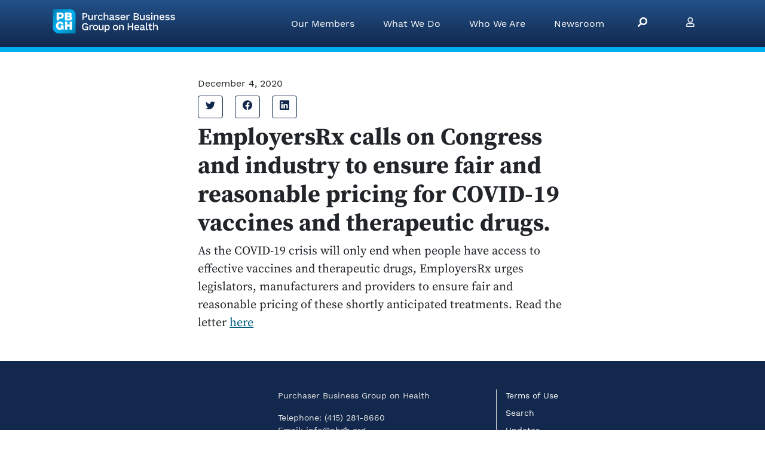

--- FILE ---
content_type: text/html; charset=UTF-8
request_url: https://www.pbgh.org/employersrx-calls-on-congress-and-industry-to-ensure-fair-and-reasonable-pricing-for-covid-19-vaccines-and-therapeutic-drugs/
body_size: 9553
content:
<!DOCTYPE html>
<html lang="en-US">
<head>
    <meta charset="UTF-8" />
    <meta name="viewport" content="width=device-width, initial-scale=1, shrink-to-fit=no">
    <meta http-equiv="X-UA-Compatible" content="ie=edge">
    <meta name="google-site-verification" content="AbWldhMq3fwN8ht0h7AiVTfOYRbeANB4jGBoZ8sOgdM" />
    <!-- Google tag (gtag.js) -->
<script async src="https://www.googletagmanager.com/gtag/js?id=UA-8571556-1"></script>
<script>
  window.dataLayer = window.dataLayer || [];
  function gtag(){dataLayer.push(arguments);}
  gtag('js', new Date());

  gtag('config', 'UA-8571556-1');
</script>
    <link rel="preload" href="https://www.pbgh.org/wp-content/themes/pbgh/fonts/WorkSans-Regular.woff2" as="font" type="font/woff2" crossorigin>
    <link rel="preload" href="https://www.pbgh.org/wp-content/themes/pbgh/fonts/WorkSans-Bold.woff2" as="font" type="font/woff2" crossorigin>
    <link rel="preload" href="https://www.pbgh.org/wp-content/themes/pbgh/fonts/WorkSans-Italic.woff2" as="font" type="font/woff2" crossorigin>
    <link rel="preload" href="https://www.pbgh.org/wp-content/themes/pbgh/fonts/source-serif-pro-v10-latin-regular.woff2" as="font" type="font/woff2" crossorigin>
    <link rel="preload" href="https://www.pbgh.org/wp-content/themes/pbgh/fonts/source-serif-pro-v10-latin-700.woff2" as="font" type="font/woff2" crossorigin>
    <link rel="icon" href="https://www.pbgh.org/wp-content/themes/pbgh/img/svg/pbgh/favicon.svg">
    <link rel="mask-icon" color="#00aeef" href="https://www.pbgh.org/wp-content/themes/pbgh/img/svg/pbgh/mask-icon.svg">
    <link rel="apple-touch-icon" href="https://www.pbgh.org/wp-content/themes/pbgh/img/svg/pbgh/favicon-180.png">
    <meta name="theme-color" content="#00aeef">
        <meta name='robots' content='index, follow, max-image-preview:large, max-snippet:-1, max-video-preview:-1' />
	<style>img:is([sizes="auto" i], [sizes^="auto," i]) { contain-intrinsic-size: 3000px 1500px }</style>
	
	<!-- This site is optimized with the Yoast SEO plugin v26.7 - https://yoast.com/wordpress/plugins/seo/ -->
	<title>EmployersRx calls for fair and reasonable pricing for COVID-19 vaccines.</title>
	<meta name="description" content="EmployersRx urges legislators, manufacturers and providers to ensure fair and reasonable pricing of these shortly anticipated treatments." />
	<link rel="canonical" href="https://www.pbgh.org/employersrx-calls-on-congress-and-industry-to-ensure-fair-and-reasonable-pricing-for-covid-19-vaccines-and-therapeutic-drugs/" />
	<meta property="og:locale" content="en_US" />
	<meta property="og:type" content="article" />
	<meta property="og:title" content="EmployersRx calls for fair and reasonable pricing for COVID-19 vaccines." />
	<meta property="og:description" content="EmployersRx urges legislators, manufacturers and providers to ensure fair and reasonable pricing of these shortly anticipated treatments." />
	<meta property="og:url" content="https://www.pbgh.org/employersrx-calls-on-congress-and-industry-to-ensure-fair-and-reasonable-pricing-for-covid-19-vaccines-and-therapeutic-drugs/" />
	<meta property="og:site_name" content="PBGH" />
	<meta property="article:published_time" content="2020-12-04T18:15:10+00:00" />
	<meta property="article:modified_time" content="2021-04-01T13:37:51+00:00" />
	<meta property="og:image" content="https://www.pbgh.org/wp-content/uploads/2020/12/Money_Header.jpg" />
	<meta property="og:image:width" content="960" />
	<meta property="og:image:height" content="540" />
	<meta property="og:image:type" content="image/jpeg" />
	<meta name="author" content="Katie Benedict" />
	<meta name="twitter:card" content="summary_large_image" />
	<meta name="twitter:creator" content="@PBGHealth" />
	<meta name="twitter:site" content="@PBGHealth" />
	<meta name="twitter:label1" content="Written by" />
	<meta name="twitter:data1" content="Katie Benedict" />
	<script type="application/ld+json" class="yoast-schema-graph">{"@context":"https://schema.org","@graph":[{"@type":"Article","@id":"https://www.pbgh.org/employersrx-calls-on-congress-and-industry-to-ensure-fair-and-reasonable-pricing-for-covid-19-vaccines-and-therapeutic-drugs/#article","isPartOf":{"@id":"https://www.pbgh.org/employersrx-calls-on-congress-and-industry-to-ensure-fair-and-reasonable-pricing-for-covid-19-vaccines-and-therapeutic-drugs/"},"author":{"name":"Katie Benedict","@id":"https://www.pbgh.org/#/schema/person/40575867927eb158e09fd6edc8b6d446"},"headline":"EmployersRx calls on Congress and industry to ensure fair and reasonable pricing for COVID-19 vaccines and therapeutic drugs.","datePublished":"2020-12-04T18:15:10+00:00","dateModified":"2021-04-01T13:37:51+00:00","mainEntityOfPage":{"@id":"https://www.pbgh.org/employersrx-calls-on-congress-and-industry-to-ensure-fair-and-reasonable-pricing-for-covid-19-vaccines-and-therapeutic-drugs/"},"wordCount":56,"publisher":{"@id":"https://www.pbgh.org/#organization"},"image":{"@id":"https://www.pbgh.org/employersrx-calls-on-congress-and-industry-to-ensure-fair-and-reasonable-pricing-for-covid-19-vaccines-and-therapeutic-drugs/#primaryimage"},"thumbnailUrl":"https://www.pbgh.org/wp-content/uploads/2020/12/Money_Header.jpg","articleSection":["PBGH Announcements"],"inLanguage":"en-US"},{"@type":"WebPage","@id":"https://www.pbgh.org/employersrx-calls-on-congress-and-industry-to-ensure-fair-and-reasonable-pricing-for-covid-19-vaccines-and-therapeutic-drugs/","url":"https://www.pbgh.org/employersrx-calls-on-congress-and-industry-to-ensure-fair-and-reasonable-pricing-for-covid-19-vaccines-and-therapeutic-drugs/","name":"EmployersRx calls for fair and reasonable pricing for COVID-19 vaccines.","isPartOf":{"@id":"https://www.pbgh.org/#website"},"primaryImageOfPage":{"@id":"https://www.pbgh.org/employersrx-calls-on-congress-and-industry-to-ensure-fair-and-reasonable-pricing-for-covid-19-vaccines-and-therapeutic-drugs/#primaryimage"},"image":{"@id":"https://www.pbgh.org/employersrx-calls-on-congress-and-industry-to-ensure-fair-and-reasonable-pricing-for-covid-19-vaccines-and-therapeutic-drugs/#primaryimage"},"thumbnailUrl":"https://www.pbgh.org/wp-content/uploads/2020/12/Money_Header.jpg","datePublished":"2020-12-04T18:15:10+00:00","dateModified":"2021-04-01T13:37:51+00:00","description":"EmployersRx urges legislators, manufacturers and providers to ensure fair and reasonable pricing of these shortly anticipated treatments.","breadcrumb":{"@id":"https://www.pbgh.org/employersrx-calls-on-congress-and-industry-to-ensure-fair-and-reasonable-pricing-for-covid-19-vaccines-and-therapeutic-drugs/#breadcrumb"},"inLanguage":"en-US","potentialAction":[{"@type":"ReadAction","target":["https://www.pbgh.org/employersrx-calls-on-congress-and-industry-to-ensure-fair-and-reasonable-pricing-for-covid-19-vaccines-and-therapeutic-drugs/"]}]},{"@type":"ImageObject","inLanguage":"en-US","@id":"https://www.pbgh.org/employersrx-calls-on-congress-and-industry-to-ensure-fair-and-reasonable-pricing-for-covid-19-vaccines-and-therapeutic-drugs/#primaryimage","url":"https://www.pbgh.org/wp-content/uploads/2020/12/Money_Header.jpg","contentUrl":"https://www.pbgh.org/wp-content/uploads/2020/12/Money_Header.jpg","width":960,"height":540},{"@type":"BreadcrumbList","@id":"https://www.pbgh.org/employersrx-calls-on-congress-and-industry-to-ensure-fair-and-reasonable-pricing-for-covid-19-vaccines-and-therapeutic-drugs/#breadcrumb","itemListElement":[{"@type":"ListItem","position":1,"name":"Home","item":"https://www.pbgh.org/"},{"@type":"ListItem","position":2,"name":"EmployersRx calls on Congress and industry to ensure fair and reasonable pricing for COVID-19 vaccines and therapeutic drugs."}]},{"@type":"WebSite","@id":"https://www.pbgh.org/#website","url":"https://www.pbgh.org/","name":"PBGH","description":"Creating the health care system employers are proud to offer their employees.","publisher":{"@id":"https://www.pbgh.org/#organization"},"potentialAction":[{"@type":"SearchAction","target":{"@type":"EntryPoint","urlTemplate":"https://www.pbgh.org/?s={search_term_string}"},"query-input":{"@type":"PropertyValueSpecification","valueRequired":true,"valueName":"search_term_string"}}],"inLanguage":"en-US"},{"@type":"Organization","@id":"https://www.pbgh.org/#organization","name":"Purchaser Business Group on Health","url":"https://www.pbgh.org/","logo":{"@type":"ImageObject","inLanguage":"en-US","@id":"https://www.pbgh.org/#/schema/logo/image/","url":"https://www.pbgh.org/wp-content/uploads/2020/11/old-logo.png","contentUrl":"https://www.pbgh.org/wp-content/uploads/2020/11/old-logo.png","width":205,"height":100,"caption":"Purchaser Business Group on Health"},"image":{"@id":"https://www.pbgh.org/#/schema/logo/image/"},"sameAs":["https://x.com/PBGHealth","http://www.linkedin.com/company/pacific-business-group-on-health","https://www.youtube.com/channel/UC0DTo7WbU7BfacRJC53mKjw/"]},{"@type":"Person","@id":"https://www.pbgh.org/#/schema/person/40575867927eb158e09fd6edc8b6d446","name":"Katie Benedict","image":{"@type":"ImageObject","inLanguage":"en-US","@id":"https://www.pbgh.org/#/schema/person/image/","url":"https://secure.gravatar.com/avatar/0b96042db26000fd385c2c71a7f6d828dd19740239a54e9995b13354fde1c072?s=96&d=mm&r=g","contentUrl":"https://secure.gravatar.com/avatar/0b96042db26000fd385c2c71a7f6d828dd19740239a54e9995b13354fde1c072?s=96&d=mm&r=g","caption":"Katie Benedict"}}]}</script>
	<!-- / Yoast SEO plugin. -->


<link rel="alternate" type="application/rss+xml" title="PBGH &raquo; Feed" href="https://www.pbgh.org/feed/" />
<link rel="alternate" type="application/rss+xml" title="PBGH &raquo; Comments Feed" href="https://www.pbgh.org/comments/feed/" />
<style id='classic-theme-styles-inline-css' type='text/css'>
/*! This file is auto-generated */
.wp-block-button__link{color:#fff;background-color:#32373c;border-radius:9999px;box-shadow:none;text-decoration:none;padding:calc(.667em + 2px) calc(1.333em + 2px);font-size:1.125em}.wp-block-file__button{background:#32373c;color:#fff;text-decoration:none}
</style>
<style id='global-styles-inline-css' type='text/css'>
:root{--wp--preset--aspect-ratio--square: 1;--wp--preset--aspect-ratio--4-3: 4/3;--wp--preset--aspect-ratio--3-4: 3/4;--wp--preset--aspect-ratio--3-2: 3/2;--wp--preset--aspect-ratio--2-3: 2/3;--wp--preset--aspect-ratio--16-9: 16/9;--wp--preset--aspect-ratio--9-16: 9/16;--wp--preset--color--black: #000000;--wp--preset--color--cyan-bluish-gray: #abb8c3;--wp--preset--color--white: #ffffff;--wp--preset--color--pale-pink: #f78da7;--wp--preset--color--vivid-red: #cf2e2e;--wp--preset--color--luminous-vivid-orange: #ff6900;--wp--preset--color--luminous-vivid-amber: #fcb900;--wp--preset--color--light-green-cyan: #7bdcb5;--wp--preset--color--vivid-green-cyan: #00d084;--wp--preset--color--pale-cyan-blue: #8ed1fc;--wp--preset--color--vivid-cyan-blue: #0693e3;--wp--preset--color--vivid-purple: #9b51e0;--wp--preset--gradient--vivid-cyan-blue-to-vivid-purple: linear-gradient(135deg,rgba(6,147,227,1) 0%,rgb(155,81,224) 100%);--wp--preset--gradient--light-green-cyan-to-vivid-green-cyan: linear-gradient(135deg,rgb(122,220,180) 0%,rgb(0,208,130) 100%);--wp--preset--gradient--luminous-vivid-amber-to-luminous-vivid-orange: linear-gradient(135deg,rgba(252,185,0,1) 0%,rgba(255,105,0,1) 100%);--wp--preset--gradient--luminous-vivid-orange-to-vivid-red: linear-gradient(135deg,rgba(255,105,0,1) 0%,rgb(207,46,46) 100%);--wp--preset--gradient--very-light-gray-to-cyan-bluish-gray: linear-gradient(135deg,rgb(238,238,238) 0%,rgb(169,184,195) 100%);--wp--preset--gradient--cool-to-warm-spectrum: linear-gradient(135deg,rgb(74,234,220) 0%,rgb(151,120,209) 20%,rgb(207,42,186) 40%,rgb(238,44,130) 60%,rgb(251,105,98) 80%,rgb(254,248,76) 100%);--wp--preset--gradient--blush-light-purple: linear-gradient(135deg,rgb(255,206,236) 0%,rgb(152,150,240) 100%);--wp--preset--gradient--blush-bordeaux: linear-gradient(135deg,rgb(254,205,165) 0%,rgb(254,45,45) 50%,rgb(107,0,62) 100%);--wp--preset--gradient--luminous-dusk: linear-gradient(135deg,rgb(255,203,112) 0%,rgb(199,81,192) 50%,rgb(65,88,208) 100%);--wp--preset--gradient--pale-ocean: linear-gradient(135deg,rgb(255,245,203) 0%,rgb(182,227,212) 50%,rgb(51,167,181) 100%);--wp--preset--gradient--electric-grass: linear-gradient(135deg,rgb(202,248,128) 0%,rgb(113,206,126) 100%);--wp--preset--gradient--midnight: linear-gradient(135deg,rgb(2,3,129) 0%,rgb(40,116,252) 100%);--wp--preset--font-size--small: 13px;--wp--preset--font-size--medium: 20px;--wp--preset--font-size--large: 36px;--wp--preset--font-size--x-large: 42px;--wp--preset--spacing--20: 0.44rem;--wp--preset--spacing--30: 0.67rem;--wp--preset--spacing--40: 1rem;--wp--preset--spacing--50: 1.5rem;--wp--preset--spacing--60: 2.25rem;--wp--preset--spacing--70: 3.38rem;--wp--preset--spacing--80: 5.06rem;--wp--preset--shadow--natural: 6px 6px 9px rgba(0, 0, 0, 0.2);--wp--preset--shadow--deep: 12px 12px 50px rgba(0, 0, 0, 0.4);--wp--preset--shadow--sharp: 6px 6px 0px rgba(0, 0, 0, 0.2);--wp--preset--shadow--outlined: 6px 6px 0px -3px rgba(255, 255, 255, 1), 6px 6px rgba(0, 0, 0, 1);--wp--preset--shadow--crisp: 6px 6px 0px rgba(0, 0, 0, 1);}:where(.is-layout-flex){gap: 0.5em;}:where(.is-layout-grid){gap: 0.5em;}body .is-layout-flex{display: flex;}.is-layout-flex{flex-wrap: wrap;align-items: center;}.is-layout-flex > :is(*, div){margin: 0;}body .is-layout-grid{display: grid;}.is-layout-grid > :is(*, div){margin: 0;}:where(.wp-block-columns.is-layout-flex){gap: 2em;}:where(.wp-block-columns.is-layout-grid){gap: 2em;}:where(.wp-block-post-template.is-layout-flex){gap: 1.25em;}:where(.wp-block-post-template.is-layout-grid){gap: 1.25em;}.has-black-color{color: var(--wp--preset--color--black) !important;}.has-cyan-bluish-gray-color{color: var(--wp--preset--color--cyan-bluish-gray) !important;}.has-white-color{color: var(--wp--preset--color--white) !important;}.has-pale-pink-color{color: var(--wp--preset--color--pale-pink) !important;}.has-vivid-red-color{color: var(--wp--preset--color--vivid-red) !important;}.has-luminous-vivid-orange-color{color: var(--wp--preset--color--luminous-vivid-orange) !important;}.has-luminous-vivid-amber-color{color: var(--wp--preset--color--luminous-vivid-amber) !important;}.has-light-green-cyan-color{color: var(--wp--preset--color--light-green-cyan) !important;}.has-vivid-green-cyan-color{color: var(--wp--preset--color--vivid-green-cyan) !important;}.has-pale-cyan-blue-color{color: var(--wp--preset--color--pale-cyan-blue) !important;}.has-vivid-cyan-blue-color{color: var(--wp--preset--color--vivid-cyan-blue) !important;}.has-vivid-purple-color{color: var(--wp--preset--color--vivid-purple) !important;}.has-black-background-color{background-color: var(--wp--preset--color--black) !important;}.has-cyan-bluish-gray-background-color{background-color: var(--wp--preset--color--cyan-bluish-gray) !important;}.has-white-background-color{background-color: var(--wp--preset--color--white) !important;}.has-pale-pink-background-color{background-color: var(--wp--preset--color--pale-pink) !important;}.has-vivid-red-background-color{background-color: var(--wp--preset--color--vivid-red) !important;}.has-luminous-vivid-orange-background-color{background-color: var(--wp--preset--color--luminous-vivid-orange) !important;}.has-luminous-vivid-amber-background-color{background-color: var(--wp--preset--color--luminous-vivid-amber) !important;}.has-light-green-cyan-background-color{background-color: var(--wp--preset--color--light-green-cyan) !important;}.has-vivid-green-cyan-background-color{background-color: var(--wp--preset--color--vivid-green-cyan) !important;}.has-pale-cyan-blue-background-color{background-color: var(--wp--preset--color--pale-cyan-blue) !important;}.has-vivid-cyan-blue-background-color{background-color: var(--wp--preset--color--vivid-cyan-blue) !important;}.has-vivid-purple-background-color{background-color: var(--wp--preset--color--vivid-purple) !important;}.has-black-border-color{border-color: var(--wp--preset--color--black) !important;}.has-cyan-bluish-gray-border-color{border-color: var(--wp--preset--color--cyan-bluish-gray) !important;}.has-white-border-color{border-color: var(--wp--preset--color--white) !important;}.has-pale-pink-border-color{border-color: var(--wp--preset--color--pale-pink) !important;}.has-vivid-red-border-color{border-color: var(--wp--preset--color--vivid-red) !important;}.has-luminous-vivid-orange-border-color{border-color: var(--wp--preset--color--luminous-vivid-orange) !important;}.has-luminous-vivid-amber-border-color{border-color: var(--wp--preset--color--luminous-vivid-amber) !important;}.has-light-green-cyan-border-color{border-color: var(--wp--preset--color--light-green-cyan) !important;}.has-vivid-green-cyan-border-color{border-color: var(--wp--preset--color--vivid-green-cyan) !important;}.has-pale-cyan-blue-border-color{border-color: var(--wp--preset--color--pale-cyan-blue) !important;}.has-vivid-cyan-blue-border-color{border-color: var(--wp--preset--color--vivid-cyan-blue) !important;}.has-vivid-purple-border-color{border-color: var(--wp--preset--color--vivid-purple) !important;}.has-vivid-cyan-blue-to-vivid-purple-gradient-background{background: var(--wp--preset--gradient--vivid-cyan-blue-to-vivid-purple) !important;}.has-light-green-cyan-to-vivid-green-cyan-gradient-background{background: var(--wp--preset--gradient--light-green-cyan-to-vivid-green-cyan) !important;}.has-luminous-vivid-amber-to-luminous-vivid-orange-gradient-background{background: var(--wp--preset--gradient--luminous-vivid-amber-to-luminous-vivid-orange) !important;}.has-luminous-vivid-orange-to-vivid-red-gradient-background{background: var(--wp--preset--gradient--luminous-vivid-orange-to-vivid-red) !important;}.has-very-light-gray-to-cyan-bluish-gray-gradient-background{background: var(--wp--preset--gradient--very-light-gray-to-cyan-bluish-gray) !important;}.has-cool-to-warm-spectrum-gradient-background{background: var(--wp--preset--gradient--cool-to-warm-spectrum) !important;}.has-blush-light-purple-gradient-background{background: var(--wp--preset--gradient--blush-light-purple) !important;}.has-blush-bordeaux-gradient-background{background: var(--wp--preset--gradient--blush-bordeaux) !important;}.has-luminous-dusk-gradient-background{background: var(--wp--preset--gradient--luminous-dusk) !important;}.has-pale-ocean-gradient-background{background: var(--wp--preset--gradient--pale-ocean) !important;}.has-electric-grass-gradient-background{background: var(--wp--preset--gradient--electric-grass) !important;}.has-midnight-gradient-background{background: var(--wp--preset--gradient--midnight) !important;}.has-small-font-size{font-size: var(--wp--preset--font-size--small) !important;}.has-medium-font-size{font-size: var(--wp--preset--font-size--medium) !important;}.has-large-font-size{font-size: var(--wp--preset--font-size--large) !important;}.has-x-large-font-size{font-size: var(--wp--preset--font-size--x-large) !important;}
:where(.wp-block-post-template.is-layout-flex){gap: 1.25em;}:where(.wp-block-post-template.is-layout-grid){gap: 1.25em;}
:where(.wp-block-columns.is-layout-flex){gap: 2em;}:where(.wp-block-columns.is-layout-grid){gap: 2em;}
:root :where(.wp-block-pullquote){font-size: 1.5em;line-height: 1.6;}
</style>
<link rel='stylesheet' id='contact-form-7-css' href='https://www.pbgh.org/wp-content/plugins/contact-form-7/includes/css/styles.css?ver=6.1.4' type='text/css' media='all' />
<link rel='stylesheet' id='stylesheet-css' href='https://www.pbgh.org/wp-content/themes/pbgh/css/style.min.css?ver=1.0.1763774151049' type='text/css' media='all' />
<link rel="https://api.w.org/" href="https://www.pbgh.org/wp-json/" /><link rel="alternate" title="JSON" type="application/json" href="https://www.pbgh.org/wp-json/wp/v2/posts/1534" /><link rel="EditURI" type="application/rsd+xml" title="RSD" href="https://www.pbgh.org/xmlrpc.php?rsd" />
<link rel='shortlink' href='https://www.pbgh.org/?p=1534' />
<link rel="alternate" title="oEmbed (JSON)" type="application/json+oembed" href="https://www.pbgh.org/wp-json/oembed/1.0/embed?url=https%3A%2F%2Fwww.pbgh.org%2Femployersrx-calls-on-congress-and-industry-to-ensure-fair-and-reasonable-pricing-for-covid-19-vaccines-and-therapeutic-drugs%2F" />
<link rel="alternate" title="oEmbed (XML)" type="text/xml+oembed" href="https://www.pbgh.org/wp-json/oembed/1.0/embed?url=https%3A%2F%2Fwww.pbgh.org%2Femployersrx-calls-on-congress-and-industry-to-ensure-fair-and-reasonable-pricing-for-covid-19-vaccines-and-therapeutic-drugs%2F&#038;format=xml" />
</head>
<body class="wp-singular post-template-default single single-post postid-1534 single-format-standard wp-theme-pbgh wp-child-theme-pbgh-www">
                <nav id="navbar-top" class="navbar fixed-top navbar-expand-lg navbar-dark text-white bg-gradient-primary">
    <div class="container">
        <a class="navbar-brand text-white h5" href="/">
            <img src="https://www.pbgh.org/wp-content/themes/pbgh/img/logo-shield.svg" width="45" height="45" alt="PBGH Logo">
            <img src="https://www.pbgh.org/wp-content/themes/pbgh/img/purchaser-business-group-on-health.svg" class="d-none d-sm-inline" style="margin-top:3px; margin-left:-8px;" width="174" height="33" alt="Purchaser Business Group on Health">
            <h1 class="sr-only sr-only-focusable">PBGH</h1>
        </a>
                            <button class="navbar-toggler" type="button" data-toggle="collapse" data-target="#navCollapsed" aria-controls="navCollapsed" aria-expanded="false" aria-label="Toggle navigation">
                <span class="navbar-toggler-icon"></span>
            </button>
            <div class="collapse navbar-collapse navbar-nav-scroll" id="navCollapsed">
                <ul class="navbar-nav ml-auto">
                    <li class="nav-item dropdown megamenu">
                        <a href="#" class="nav-link dropdown-toggle px-md-4" role="button" data-toggle="dropdown" aria-haspopup="true" aria-expanded="false">Our Members</a>
                        <div role="navigation" class="dropdown-menu bg-primary border-0 text-white" style="margin-top:7px;background-color: rgba(18, 40, 76, 0.95) !important;">
                            <div class="container d-block py-5" role="group">
                                                                <div class="h2 text-warning">Our Members</div>
                                <div class="row row-cols-1 row-cols-md-4">
                                    <div class="col">
                                        <div class="menu-our-members-container"><ul id="menu-our-members" class="list-unstyled"><li id="menu-item-1016" class="menu-item menu-item-type-post_type menu-item-object-page menu-item-1016"><a href="https://www.pbgh.org/our-members/">About Our Members</a></li>
<li id="menu-item-1414" class="menu-item menu-item-type-custom menu-item-object-custom menu-item-1414"><a href="/our-members/#join-us">How to Join Us</a></li>
<li id="menu-item-396" class="menu-item menu-item-type-custom menu-item-object-custom menu-item-396"><a href="https://members.pbgh.org/">Member Login</a></li>
</ul></div>                                    </div>
                                </div>
                            </div>
                        </div>
                    </li>
                    <li class="nav-item dropdown megamenu">
                        <a href="#" class="nav-link dropdown-toggle px-md-4" role="button" data-toggle="dropdown" aria-haspopup="true" aria-expanded="false">What We Do</a>
                        <div role="navigation" class="dropdown-menu bg-primary border-0 text-white" style="margin-top:7px;background-color: rgba(18, 40, 76, 0.95) !important;">
                            <div class="container d-block py-5" role="group">

                                <div class="row">
                                    <div class="col-12 col-md-6">
                                        <h2 class="h2 text-warning">What We Do</h2>
                                        <div class="row border-md-right border-warning h-100">
                                            <div class="col-12 col-md-6">
                                                <div class="menu-our-work-container"><ul id="menu-our-work" class="list-unstyled"><li id="menu-item-15701" class="menu-item menu-item-type-custom menu-item-object-custom menu-item-15701"><a href="https://www.pbgh.org/initiative/advanced-primary-care/">Advanced Primary Care</a></li>
<li id="menu-item-15702" class="menu-item menu-item-type-custom menu-item-object-custom menu-item-15702"><a href="https://www.pbgh.org/program/transform-maternity-care/">Maternity Care and Outcomes</a></li>
<li id="menu-item-15703" class="menu-item menu-item-type-custom menu-item-object-custom menu-item-15703"><a href="https://www.pbgh.org/expertise/measuring-what-matters/">Measurement and Accountability</a></li>
</ul></div>                                            </div>
                                            <div class="col-12 col-md-6">
                                                <div class="menu-what-we-do-column2-container"><ul id="menu-what-we-do-column2" class="list-unstyled"><li id="menu-item-15687" class="menu-item menu-item-type-custom menu-item-object-custom menu-item-15687"><a href="https://www.pbgh.org/expertise/mental-health/">Mental Health</a></li>
<li id="menu-item-17714" class="menu-item menu-item-type-custom menu-item-object-custom menu-item-17714"><a href="https://www.pbgh.org/program/inclusive-health/">Inclusive Health</a></li>
<li id="menu-item-17950" class="menu-item menu-item-type-custom menu-item-object-custom menu-item-17950"><a href="https://www.pbgh.org/program/transparency-affordability/">Transparency &#038; Affordability</a></li>
<li id="menu-item-15688" class="menu-item menu-item-type-custom menu-item-object-custom menu-item-15688"><a href="https://www.pbgh.org/program/reducing-pharmacy-costs/">Pharmacy and PBMs</a></li>
<li id="menu-item-15689" class="menu-item menu-item-type-custom menu-item-object-custom menu-item-15689"><a href="https://www.pbgh.org/expertise/policy-and-advocacy/">Policy and Advocacy</a></li>
<li id="menu-item-15690" class="menu-item menu-item-type-custom menu-item-object-custom menu-item-has-children menu-item-15690"><a href="https://www.pbgh.org/expertise/care-redesign/">Support for Health Care Providers</a>
<ul class="sub-menu">
	<li id="menu-item-15691" class="menu-item menu-item-type-custom menu-item-object-custom menu-item-15691"><a href="https://www.pbgh.org/program/california-quality-collaborative/">California Quality Collaborative</a></li>
</ul>
</li>
</ul></div>                                            </div>
                                        </div>
                                    </div>
                                    <div class="col-12 col-md-6">
                                        <h2 class="h2 text-warning">Services and Products</h2>
                                        <div class="row">
                                            <div class="col-12 col-md-6">
                                                <div class="menu-services-and-products-container"><ul id="menu-services-and-products" class="list-unstyled"><li id="menu-item-16112" class="menu-item menu-item-type-custom menu-item-object-custom menu-item-16112"><a href="https://www.pbgh.org/program/pbgh-advisory-services/">Advisory Services</a></li>
<li id="menu-item-15694" class="menu-item menu-item-type-custom menu-item-object-custom menu-item-15694"><a href="https://www.pbgh.org/strategy/direct-contracting/">Direct Contracting </br>and Contract Review</a></li>
<li id="menu-item-15695" class="menu-item menu-item-type-custom menu-item-object-custom menu-item-15695"><a href="https://www.pbgh.org/initiative/pbgh-innovation-lab/">Emsana Health: </br>Solutions for Employers</a></li>
</ul></div>                                            </div>
                                            <div class="col-12 col-md-6">
                                                <div class="menu-services-and-products-column2-container"><ul id="menu-services-and-products-column2" class="list-unstyled"><li id="menu-item-15692" class="menu-item menu-item-type-custom menu-item-object-custom menu-item-has-children menu-item-15692"><a href="https://www.pbgh.org/event/?all=1">Events and Training</a>
<ul class="sub-menu">
	<li id="menu-item-17600" class="menu-item menu-item-type-custom menu-item-object-custom menu-item-17600"><a href="https://www.pbgh.org/program/2025_pbgh_sponsorship_prospectus/">Sponsorship Opportunities</a></li>
</ul>
</li>
<li id="menu-item-15693" class="menu-item menu-item-type-custom menu-item-object-custom menu-item-15693"><a href="https://www.pbgh.org/initiative/pbgh-health-value-index/">Health Value Index</a></li>
<li id="menu-item-16226" class="menu-item menu-item-type-custom menu-item-object-custom menu-item-16226"><a href="https://www.pbgh.org/program/moonshot-awards/">Moonshot Awards</a></li>
</ul></div>                                            </div>
                                        </div>
                                    </div>
                                </div>



                            </div>
                        </div>
                    </li>
                    <li class="nav-item dropdown megamenu">
                        <a href="#" class="nav-link dropdown-toggle px-md-4" data-toggle="dropdown" aria-haspopup="true" aria-expanded="false">Who We Are</a>
                        <div role="navigation" class="dropdown-menu bg-primary border-0 text-white" style="margin-top:7px;background-color: rgba(18, 40, 76, 0.95) !important;">
                            <div class="container d-block py-5" role="group">
                                <div class="h2 text-warning">Who We Are</div>
                                <div class="row row-cols-1 row-cols-md-4">
                                    <div class="col">
                                        <h6 class="my-3">About Us</h6>
                                        <div class="menu-about-us-container"><ul id="menu-about-us" class="list-unstyled"><li id="menu-item-1033" class="menu-item menu-item-type-post_type menu-item-object-page menu-item-1033"><a href="https://www.pbgh.org/what-we-do/">About PBGH</a></li>
<li id="menu-item-938" class="menu-item menu-item-type-taxonomy menu-item-object-category menu-item-938"><a href="https://www.pbgh.org/category/our-impact/">Our Impact</a></li>
<li id="menu-item-1265" class="menu-item menu-item-type-post_type menu-item-object-page menu-item-1265"><a href="https://www.pbgh.org/timeline/">History of Results</a></li>
<li id="menu-item-1745" class="menu-item menu-item-type-custom menu-item-object-custom menu-item-1745"><a href="/staff/?staff_category=board">Board Members</a></li>
<li id="menu-item-1746" class="menu-item menu-item-type-post_type_archive menu-item-object-staff menu-item-1746"><a href="https://www.pbgh.org/staff/">Our Staff</a></li>
<li id="menu-item-1747" class="menu-item menu-item-type-post_type menu-item-object-initiative menu-item-1747"><a href="https://www.pbgh.org/initiative/employment-opportunities/">Employment Opportunities</a></li>
<li id="menu-item-14455" class="menu-item menu-item-type-custom menu-item-object-custom menu-item-14455"><a href="https://www.pbgh.org/initiative/contact-pbgh/">Contact Us</a></li>
</ul></div>                                    </div>
                                </div>
                            </div>
                        </div>
                    </li>
                    <li class="nav-item dropdown megamenu">
                        <a href="#" class="nav-link dropdown-toggle px-md-4" data-toggle="dropdown" aria-haspopup="true" aria-expanded="false">Newsroom</a>
                        <div role="navigation" class="dropdown-menu bg-primary border-0 text-white" style="margin-top:7px;background-color: rgba(18, 40, 76, 0.95) !important;">
                            <div class="container d-block py-5" role="group">
                                <div class="h2 text-warning">Newsroom</div>
                                <div class="row row-cols-1 row-cols-md-4">
                                    <div class="col">
                                        <div class="menu-newsroom-container"><ul id="menu-newsroom" class="list-unstyled"><li id="menu-item-934" class="menu-item menu-item-type-taxonomy menu-item-object-category menu-item-934"><a href="https://www.pbgh.org/category/pbgh-news/">PBGH in the News</a></li>
<li id="menu-item-935" class="menu-item menu-item-type-taxonomy menu-item-object-category current-post-ancestor current-menu-parent current-post-parent menu-item-935"><a href="https://www.pbgh.org/category/announcements/">PBGH Announcements</a></li>
<li id="menu-item-936" class="menu-item menu-item-type-taxonomy menu-item-object-category menu-item-936"><a href="https://www.pbgh.org/category/blog/">Innovate Blog</a></li>
<li id="menu-item-12588" class="menu-item menu-item-type-taxonomy menu-item-object-category menu-item-12588"><a href="https://www.pbgh.org/category/appearances/">Appearances</a></li>
<li id="menu-item-13920" class="menu-item menu-item-type-post_type menu-item-object-page menu-item-13920"><a href="https://www.pbgh.org/newsletter-sign-up-page/">Sign up for Updates</a></li>
</ul></div>                                    </div>
                                </div>
                            </div>
                        </div>
                    </li>
                    <li class="nav-item px-md-4">
                        <a href="https://www.pbgh.org/search/" class="nav-link" style="transform: rotateY(180deg);">
                            <svg class="fa" width="1em" height="1em" xmlns="http://www.w3.org/2000/svg" viewBox="0 0 512 512"><!-- Font Awesome Free 5.15.4 by @fontawesome - https://fontawesome.com License - https://fontawesome.com/license/free (Icons: CC BY 4.0, Fonts: SIL OFL 1.1, Code: MIT License) --><path fill="currentColor" d="M505 442.7L405.3 343c-4.5-4.5-10.6-7-17-7H372c27.6-35.3 44-79.7 44-128C416 93.1 322.9 0 208 0S0 93.1 0 208s93.1 208 208 208c48.3 0 92.7-16.4 128-44v16.3c0 6.4 2.5 12.5 7 17l99.7 99.7c9.4 9.4 24.6 9.4 33.9 0l28.3-28.3c9.4-9.4 9.4-24.6.1-34zM208 336c-70.7 0-128-57.2-128-128 0-70.7 57.2-128 128-128 70.7 0 128 57.2 128 128 0 70.7-57.2 128-128 128z"/></svg>                            <span class="sr-only">Search PBGH.org</span>
                        </a>
                    </li>
                    <li class="nav-item px-md-4">
                        <a href="https://members.pbgh.org/" class="nav-link">
                            <svg class="fa" width="1em" height="1em" xmlns="http://www.w3.org/2000/svg" viewBox="0 0 448 512"><!-- Font Awesome Free 5.15.4 by @fontawesome - https://fontawesome.com License - https://fontawesome.com/license/free (Icons: CC BY 4.0, Fonts: SIL OFL 1.1, Code: MIT License) --><path fill="currentColor" d="M313.6 304c-28.7 0-42.5 16-89.6 16-47.1 0-60.8-16-89.6-16C60.2 304 0 364.2 0 438.4V464c0 26.5 21.5 48 48 48h352c26.5 0 48-21.5 48-48v-25.6c0-74.2-60.2-134.4-134.4-134.4zM400 464H48v-25.6c0-47.6 38.8-86.4 86.4-86.4 14.6 0 38.3 16 89.6 16 51.7 0 74.9-16 89.6-16 47.6 0 86.4 38.8 86.4 86.4V464zM224 288c79.5 0 144-64.5 144-144S303.5 0 224 0 80 64.5 80 144s64.5 144 144 144zm0-240c52.9 0 96 43.1 96 96s-43.1 96-96 96-96-43.1-96-96 43.1-96 96-96z"/></svg>                            <span class="sr-only">Visit Member Site</span>
                        </a>
                    </li>
                </ul>
            </div>
            </div>
</nav>        
            <div class="container mt-5">
            <article id="post-1534" class="col-12 col-md-7 mx-auto post-1534 post type-post status-publish format-standard has-post-thumbnail hentry category-announcements">
                <div class="font-sans mb-2">
                    December 4, 2020                </div>
                <div class="mb-2">
                    <a class="btn btn-outline-primary mr-3" target="_blank" rel="noopner" href="https://twitter.com/intent/tweet?text=EmployersRx+calls+on+Congress+and+industry+to+ensure+fair+and+reasonable+pricing+for+COVID-19+vaccines+and+therapeutic+drugs.&#038;url=https%3A%2F%2Fwww.pbgh.org%2Femployersrx-calls-on-congress-and-industry-to-ensure-fair-and-reasonable-pricing-for-covid-19-vaccines-and-therapeutic-drugs%2F&#038;hashtags=pbgh%2Cpbgh&#038;via=PBGHealth"><svg xmlns="http://www.w3.org/2000/svg" width="16" height="16" fill="currentColor" class="bi bi-twitter" viewBox="0 0 16 16">
  <path d="M5.026 15c6.038 0 9.341-5.003 9.341-9.334 0-.14 0-.282-.006-.422A6.685 6.685 0 0 0 16 3.542a6.658 6.658 0 0 1-1.889.518 3.301 3.301 0 0 0 1.447-1.817 6.533 6.533 0 0 1-2.087.793A3.286 3.286 0 0 0 7.875 6.03a9.325 9.325 0 0 1-6.767-3.429 3.289 3.289 0 0 0 1.018 4.382A3.323 3.323 0 0 1 .64 6.575v.045a3.288 3.288 0 0 0 2.632 3.218 3.203 3.203 0 0 1-.865.115 3.23 3.23 0 0 1-.614-.057 3.283 3.283 0 0 0 3.067 2.277A6.588 6.588 0 0 1 .78 13.58a6.32 6.32 0 0 1-.78-.045A9.344 9.344 0 0 0 5.026 15z"/>
</svg><span class="sr-only"> Tweet</span></a>
                    <a class="btn btn-outline-primary mr-3" target="_blank" rel="noopner" href="https://www.facebook.com/sharer.php?u=https%3A%2F%2Fwww.pbgh.org%2Femployersrx-calls-on-congress-and-industry-to-ensure-fair-and-reasonable-pricing-for-covid-19-vaccines-and-therapeutic-drugs%2F"><svg xmlns="http://www.w3.org/2000/svg" width="16" height="16" fill="currentColor" class="bi bi-facebook" viewBox="0 0 16 16">
  <path d="M16 8.049c0-4.446-3.582-8.05-8-8.05C3.58 0-.002 3.603-.002 8.05c0 4.017 2.926 7.347 6.75 7.951v-5.625h-2.03V8.05H6.75V6.275c0-2.017 1.195-3.131 3.022-3.131.876 0 1.791.157 1.791.157v1.98h-1.009c-.993 0-1.303.621-1.303 1.258v1.51h2.218l-.354 2.326H9.25V16c3.824-.604 6.75-3.934 6.75-7.951z"/>
</svg><span class="sr-only"> Share on Facebook</span></a>
                    <a class="btn btn-outline-primary mr-3" target="_blank" rel="noopner" href="https://www.linkedin.com/sharing/share-offsite/?url=https%3A%2F%2Fwww.pbgh.org%2Femployersrx-calls-on-congress-and-industry-to-ensure-fair-and-reasonable-pricing-for-covid-19-vaccines-and-therapeutic-drugs%2F"><svg xmlns="http://www.w3.org/2000/svg" width="16" height="16" fill="currentColor" class="bi bi-linkedin" viewBox="0 0 16 16">
  <path d="M0 1.146C0 .513.526 0 1.175 0h13.65C15.474 0 16 .513 16 1.146v13.708c0 .633-.526 1.146-1.175 1.146H1.175C.526 16 0 15.487 0 14.854V1.146zm4.943 12.248V6.169H2.542v7.225h2.401zm-1.2-8.212c.837 0 1.358-.554 1.358-1.248-.015-.709-.52-1.248-1.342-1.248-.822 0-1.359.54-1.359 1.248 0 .694.521 1.248 1.327 1.248h.016zm4.908 8.212V9.359c0-.216.016-.432.08-.586.173-.431.568-.878 1.232-.878.869 0 1.216.662 1.216 1.634v3.865h2.401V9.25c0-2.22-1.184-3.252-2.764-3.252-1.274 0-1.845.7-2.165 1.193v.025h-.016a5.54 5.54 0 0 1 .016-.025V6.169h-2.4c.03.678 0 7.225 0 7.225h2.4z"/>
</svg><span class="sr-only"> Share on LinkedIn</span></a>
                </div>
                <h1>EmployersRx calls on Congress and industry to ensure fair and reasonable pricing for COVID-19 vaccines and therapeutic drugs.</h1>
                <div class="lead">
                    <p>As the COVID-19 crisis will only end when people have access to effective vaccines and therapeutic drugs, EmployersRx urges legislators, manufacturers and providers to ensure fair and reasonable pricing of these shortly anticipated treatments. Read the letter <a href="https://www.pbgh.org/wp-content/uploads/2021/01/FINAL-EmployersRx-COVID-19-Drug-Recommendations-Letter-12.2.20.pdf">here</a></p>
                </div>
                                            </article>
        </div>
    <footer id="footbar" class="bg-primary text-light mt-5 py-5 small">
    <div class="container">
        <div class="row row-cols-1 row-cols-md-3">
            <div class='col align-self-center'>
                <a href="/">
                    <img src="https://www.pbgh.org/wp-content/themes/pbgh/img/navbar-brand.svg" width="224" height="45" alt="Logo and title PBGH">
                    <span class="sr-only sr-only-focusable">PBGH</span>
                </a>
                            </div>
            <div class='col'>
                                    <div id="footer_2" class="primary-sidebar widget-area" role="complementary">
                        <div>			<div class="textwidget"><p>Purchaser Business Group on Health</p>
<p>Telephone: (415) 281-8660<br />
Email: info@pbgh.org</p>
<p>© 2026. All Rights Reserved.</p>
</div>
		</div>                    </div>
                            </div>
            <div class='col border-md-left'>
                <div class="menu-footer-menu-container"><ul id="menu-footer-menu" class="list-unstyled"><li id="menu-item-1234" class="menu-item menu-item-type-post_type menu-item-object-page menu-item-1234"><a href="https://www.pbgh.org/terms-of-use/">Terms of Use</a></li>
<li id="menu-item-1235" class="menu-item menu-item-type-post_type menu-item-object-page menu-item-1235"><a href="https://www.pbgh.org/search/">Search</a></li>
<li id="menu-item-13923" class="menu-item menu-item-type-post_type menu-item-object-page menu-item-13923"><a href="https://www.pbgh.org/newsletter-sign-up-page/">Updates</a></li>
<li id="menu-item-16877" class="menu-item menu-item-type-post_type menu-item-object-page menu-item-16877"><a href="https://www.pbgh.org/privacy-policy-2/">Privacy Policy</a></li>
<li id="menu-item-16881" class="menu-item menu-item-type-post_type menu-item-object-page menu-item-16881"><a href="https://www.pbgh.org/conflict-of-interest-policy/">Conflict of Interest Policy</a></li>
</ul></div>                <div class="mt-5 lead">
                    <span class="mr-3">
                        <a class="text-info p-3" target="_blank" rel="noopener" title="Follow on Twitter" href="https://twitter.com/PBGHealth">
                            <svg xmlns="http://www.w3.org/2000/svg" width="16" height="16" fill="currentColor" class="bi bi-twitter" viewBox="0 0 16 16">
  <path d="M5.026 15c6.038 0 9.341-5.003 9.341-9.334 0-.14 0-.282-.006-.422A6.685 6.685 0 0 0 16 3.542a6.658 6.658 0 0 1-1.889.518 3.301 3.301 0 0 0 1.447-1.817 6.533 6.533 0 0 1-2.087.793A3.286 3.286 0 0 0 7.875 6.03a9.325 9.325 0 0 1-6.767-3.429 3.289 3.289 0 0 0 1.018 4.382A3.323 3.323 0 0 1 .64 6.575v.045a3.288 3.288 0 0 0 2.632 3.218 3.203 3.203 0 0 1-.865.115 3.23 3.23 0 0 1-.614-.057 3.283 3.283 0 0 0 3.067 2.277A6.588 6.588 0 0 1 .78 13.58a6.32 6.32 0 0 1-.78-.045A9.344 9.344 0 0 0 5.026 15z"/>
</svg>                        </a>
                    </span>
                    <span class="mr-3">
                        <a class="text-info p-3" target="_blank" rel="noopener" title="Follow on Linkedin" href="http://www.linkedin.com/company/pacific-business-group-on-health">
                            <svg xmlns="http://www.w3.org/2000/svg" width="16" height="16" fill="currentColor" class="bi bi-linkedin" viewBox="0 0 16 16">
  <path d="M0 1.146C0 .513.526 0 1.175 0h13.65C15.474 0 16 .513 16 1.146v13.708c0 .633-.526 1.146-1.175 1.146H1.175C.526 16 0 15.487 0 14.854V1.146zm4.943 12.248V6.169H2.542v7.225h2.401zm-1.2-8.212c.837 0 1.358-.554 1.358-1.248-.015-.709-.52-1.248-1.342-1.248-.822 0-1.359.54-1.359 1.248 0 .694.521 1.248 1.327 1.248h.016zm4.908 8.212V9.359c0-.216.016-.432.08-.586.173-.431.568-.878 1.232-.878.869 0 1.216.662 1.216 1.634v3.865h2.401V9.25c0-2.22-1.184-3.252-2.764-3.252-1.274 0-1.845.7-2.165 1.193v.025h-.016a5.54 5.54 0 0 1 .016-.025V6.169h-2.4c.03.678 0 7.225 0 7.225h2.4z"/>
</svg>                        </a>
                    </span>
                </div>
                            </div>
        </div>
    </div>
</footer>
<script type="speculationrules">
{"prefetch":[{"source":"document","where":{"and":[{"href_matches":"\/*"},{"not":{"href_matches":["\/wp-*.php","\/wp-admin\/*","\/wp-content\/uploads\/*","\/wp-content\/*","\/wp-content\/plugins\/*","\/wp-content\/themes\/pbgh-www\/*","\/wp-content\/themes\/pbgh\/*","\/*\\?(.+)"]}},{"not":{"selector_matches":"a[rel~=\"nofollow\"]"}},{"not":{"selector_matches":".no-prefetch, .no-prefetch a"}}]},"eagerness":"conservative"}]}
</script>
<script type="text/javascript" src="https://www.pbgh.org/wp-includes/js/dist/hooks.min.js?ver=4d63a3d491d11ffd8ac6" id="wp-hooks-js"></script>
<script type="text/javascript" src="https://www.pbgh.org/wp-includes/js/dist/i18n.min.js?ver=5e580eb46a90c2b997e6" id="wp-i18n-js"></script>
<script type="text/javascript" id="wp-i18n-js-after">
/* <![CDATA[ */
wp.i18n.setLocaleData( { 'text direction\u0004ltr': [ 'ltr' ] } );
/* ]]> */
</script>
<script type="text/javascript" src="https://www.pbgh.org/wp-content/plugins/contact-form-7/includes/swv/js/index.js?ver=6.1.4" id="swv-js"></script>
<script type="text/javascript" id="contact-form-7-js-before">
/* <![CDATA[ */
var wpcf7 = {
    "api": {
        "root": "https:\/\/www.pbgh.org\/wp-json\/",
        "namespace": "contact-form-7\/v1"
    },
    "cached": 1
};
/* ]]> */
</script>
<script type="text/javascript" src="https://www.pbgh.org/wp-content/plugins/contact-form-7/includes/js/index.js?ver=6.1.4" id="contact-form-7-js"></script>
<script type="text/javascript" src="https://www.pbgh.org/wp-content/themes/pbgh/js/main.min.js?ver=1.0.1763774151049" id="jquery-js"></script>

<script>
    </script>

    <script type="text/javascript">
        _linkedin_partner_id = "3696658";
        window._linkedin_data_partner_ids = window._linkedin_data_partner_ids || [];
        window._linkedin_data_partner_ids.push(_linkedin_partner_id);
        </script><script type="text/javascript">
        (function(l) {
        if (!l){window.lintrk = function(a,b){window.lintrk.q.push([a,b])};
        window.lintrk.q=[]}
        var s = document.getElementsByTagName("script")[0];
        var b = document.createElement("script");
        b.type = "text/javascript";b.async = true;
        b.src = 'https://snap.licdn.com/li.lms-analytics/insight.min.js';
        s.parentNode.insertBefore(b, s);})(window.lintrk);
    </script>
    <noscript>
        <img height="1" width="1" style="display:none;" alt="" src="https://px.ads.linkedin.com/collect/?pid=3696658&fmt=gif" />
    </noscript>

</body>
</html>

--- FILE ---
content_type: image/svg+xml
request_url: https://www.pbgh.org/wp-content/themes/pbgh/img/navbar-brand.svg
body_size: 2773
content:
<svg id="Layer_1" data-name="Layer 1" xmlns="http://www.w3.org/2000/svg" xmlns:xlink="http://www.w3.org/1999/xlink" viewBox="0 0 448.97 88.3"><defs><style>.cls-1{fill:#fff;}.cls-2{fill:url(#linear-gradient);}</style><linearGradient id="linear-gradient" x1="-1.45" y1="1.45" x2="83.95" y2="86.85" gradientUnits="userSpaceOnUse"><stop offset="0" stop-color="#007aad"/><stop offset="0.2" stop-color="#0094ce"/><stop offset="0.39" stop-color="#00a7e6"/><stop offset="0.5" stop-color="#00aeef"/><stop offset="0.61" stop-color="#00a7e6"/><stop offset="0.8" stop-color="#0094ce"/><stop offset="1" stop-color="#007aad"/></linearGradient></defs><path class="cls-1" d="M127.83,20.83c0,4.84-3.41,7.76-8.79,7.76h-5.56V38h-4V13H119C124.42,13,127.83,16,127.83,20.83Zm-4.21,0c0-2.84-1.62-4.35-5.22-4.35h-4.92v8.66h4.92C122,25.14,123.62,23.67,123.62,20.83Z"/><path class="cls-1" d="M148,19.09V38h-3.6L144.21,35c-1.28,2.38-3.63,3.44-6.7,3.44-3.78,0-6.81-1.93-6.81-6.85V19.09h4.05V30.48c0,3.52,1.52,4.58,3.9,4.58,2.88,0,5.3-1.74,5.3-5.75V19.09Z"/><path class="cls-1" d="M164.87,19.09l-.65,3.71a4.89,4.89,0,0,0-2.38-.49c-2.27,0-4.77,1.81-4.77,5.67V38h-4V19.09h3.44l.38,3.37a5.9,5.9,0,0,1,5.94-3.75A4.94,4.94,0,0,1,164.87,19.09Z"/><path class="cls-1" d="M183.87,24l-3.79,1.51c-.64-2.34-2.08-3.59-4.43-3.59-3.37,0-5.33,2.38-5.33,6.66s2,6.58,5.33,6.58a4.3,4.3,0,0,0,4.66-3.67L184,32.75c-1.06,3.45-3.9,5.64-8.29,5.64-6,0-9.5-3.67-9.5-9.84s3.52-9.84,9.42-9.84C180.23,18.71,182.69,20.9,183.87,24Z"/><path class="cls-1" d="M204.72,25.75V38h-4.05V27c0-3.75-1.74-5-4-5-2.5,0-5.15,1.63-5.15,6V38h-4.05V10.57h4.05V22.12a6.51,6.51,0,0,1,6.13-3.41C201.62,18.71,204.72,21,204.72,25.75Z"/><path class="cls-1" d="M227.28,35.21,227,37.94a6,6,0,0,1-2.35.45c-2,0-3.44-.75-3.86-2.84-1.17,1.82-3.59,2.84-6.39,2.84-3.56,0-6.17-1.66-6.17-5,0-2.91,2.42-5.07,7.38-5.94l4.81-.87v-1a3.51,3.51,0,0,0-3.86-3.75,4.69,4.69,0,0,0-4.89,3.41l-3.14-1.67c.91-3,3.82-4.92,8-4.92,4.73,0,8,2.16,8,6.7V34c0,.95.37,1.4,1.4,1.4A5.23,5.23,0,0,0,227.28,35.21Zm-6.85-3.48V29.46l-4.13.83c-2.57.49-3.86,1.36-3.86,2.88s1.06,2.16,2.84,2.16C217.81,35.33,220.43,34,220.43,31.73Z"/><path class="cls-1" d="M229.4,34.42l2.72-2.35c1,2.27,3.22,3.14,5.87,3.14s4-1,4-2.27-1.1-1.85-4.39-2.5C232,29.38,230,27.76,230,24.58s2.88-5.87,8-5.87c4.2,0,6.59,1.36,7.95,4.28l-2.88,2.12a4.87,4.87,0,0,0-5-3.22c-2.35,0-3.94,1.13-3.94,2.31,0,1.36,1.1,2.08,4.66,2.72,5.41,1,7.34,2.61,7.34,5.76,0,3.33-3,5.71-8.25,5.71C234.17,38.39,231,37.18,229.4,34.42Z"/><path class="cls-1" d="M266.78,30.06H252.93c.45,3.34,2.42,5.11,5.49,5.11,2.49,0,4.16-.9,4.77-2.57l3.36,1.4c-1.36,2.8-4,4.39-8.13,4.39-6,0-9.5-3.67-9.5-9.84s3.33-9.84,9.23-9.84c5.68,0,8.78,3.78,8.78,9.27A15,15,0,0,1,266.78,30.06ZM253,27h10.18c-.38-3.18-2.16-5-5-5S253.38,23.71,253,27Z"/><path class="cls-1" d="M282.77,19.09l-.64,3.71a4.93,4.93,0,0,0-2.39-.49c-2.27,0-4.77,1.81-4.77,5.67V38h-4.05V19.09h3.45l.38,3.37a5.89,5.89,0,0,1,5.94-3.75A4.89,4.89,0,0,1,282.77,19.09Z"/><path class="cls-1" d="M297.72,13h9.84c6,0,8.67,2.58,8.67,6.85a5.3,5.3,0,0,1-4.47,5.45v0a5.74,5.74,0,0,1,5.11,5.72c0,4.27-3.22,6.92-9.16,6.92h-10Zm9.54,10.75c3.18,0,4.77-1.21,4.77-3.67s-1.59-3.67-4.77-3.67h-5.57v7.34Zm.64,10.86c3.18,0,4.77-1.36,4.77-3.74s-1.59-3.75-4.77-3.75h-6.21v7.49Z"/><path class="cls-1" d="M338,19.09V38h-3.6L334.24,35c-1.28,2.38-3.63,3.44-6.7,3.44-3.78,0-6.81-1.93-6.81-6.85V19.09h4V30.48c0,3.52,1.52,4.58,3.9,4.58,2.88,0,5.3-1.74,5.3-5.75V19.09Z"/><path class="cls-1" d="M341.57,34.42l2.73-2.35c1,2.27,3.22,3.14,5.86,3.14s4-1,4-2.27-1.09-1.85-4.39-2.5c-5.64-1.06-7.6-2.68-7.6-5.86s2.87-5.87,7.94-5.87c4.21,0,6.59,1.36,7.95,4.28l-2.87,2.12a4.89,4.89,0,0,0-5-3.22c-2.34,0-3.93,1.13-3.93,2.31,0,1.36,1.09,2.08,4.65,2.72,5.41,1,7.34,2.61,7.34,5.76,0,3.33-3,5.71-8.25,5.71C346.34,38.39,343.16,37.18,341.57,34.42Z"/><path class="cls-1" d="M366.09,38h-4V19.09h4Z"/><path class="cls-1" d="M388.41,25.75V38h-4.05V27c0-3.75-1.75-5-4.05-5-2.5,0-5.15,1.59-5.15,5.94V38h-4.05V19.09h3.59l.19,3.18a6.74,6.74,0,0,1,6.4-3.56C385.3,18.71,388.41,21,388.41,25.75Z"/><path class="cls-1" d="M410.18,30.06H396.33c.45,3.34,2.42,5.11,5.49,5.11,2.5,0,4.16-.9,4.77-2.57L410,34c-1.36,2.8-4,4.39-8.13,4.39-6,0-9.5-3.67-9.5-9.84s3.33-9.84,9.23-9.84c5.68,0,8.78,3.78,8.78,9.27A15,15,0,0,1,410.18,30.06ZM396.37,27h10.18c-.38-3.18-2.16-5-5-5C398.56,21.93,396.78,23.71,396.37,27Z"/><path class="cls-1" d="M412.94,34.42l2.73-2.35c1,2.27,3.22,3.14,5.87,3.14s4-1,4-2.27-1.09-1.85-4.39-2.5c-5.63-1.06-7.6-2.68-7.6-5.86s2.87-5.87,8-5.87c4.2,0,6.58,1.36,7.94,4.28l-2.87,2.12a4.89,4.89,0,0,0-5-3.22c-2.34,0-3.93,1.13-3.93,2.31,0,1.36,1.09,2.08,4.65,2.72,5.41,1,7.35,2.61,7.35,5.76,0,3.33-3,5.71-8.26,5.71C417.71,38.39,414.53,37.18,412.94,34.42Z"/><path class="cls-1" d="M432.28,34.42,435,32.07c1,2.27,3.21,3.14,5.86,3.14s4.05-1,4.05-2.27-1.1-1.85-4.39-2.5c-5.64-1.06-7.61-2.68-7.61-5.86s2.88-5.87,7.95-5.87c4.2,0,6.59,1.36,7.95,4.28l-2.88,2.12a4.87,4.87,0,0,0-5-3.22c-2.35,0-3.94,1.13-3.94,2.31,0,1.36,1.1,2.08,4.66,2.72,5.41,1,7.34,2.61,7.34,5.76,0,3.33-3,5.71-8.25,5.71C437.05,38.39,433.87,37.18,432.28,34.42Z"/><path class="cls-1" d="M130.36,62.09V75h-3l-.15-3.18c-1.4,2.23-3.94,3.55-7.61,3.55-7,0-11.58-4.84-11.58-12.86s4.69-12.87,11.88-12.87c5.19,0,8.37,1.85,10.3,5.9l-3.71,1.78c-1-2.76-3.37-4.16-6.51-4.16-4.69,0-7.72,3.4-7.72,9.35s2.69,9.38,7.8,9.38c3.78,0,6.7-1.89,6.7-5.75v-.72h-7.65V62.09Z"/><path class="cls-1" d="M147.28,56.07l-.64,3.71a5,5,0,0,0-2.39-.49c-2.27,0-4.76,1.81-4.76,5.68V75h-4.05V56.07h3.44l.38,3.37a5.9,5.9,0,0,1,5.94-3.75A5.05,5.05,0,0,1,147.28,56.07Z"/><path class="cls-1" d="M166.81,65.53c0,6.17-3.52,9.84-9.42,9.84S148,71.7,148,65.53s3.52-9.84,9.43-9.84S166.81,59.36,166.81,65.53Zm-14.76,0c0,4.28,1.93,6.67,5.34,6.67s5.37-2.39,5.37-6.67-2-6.66-5.37-6.66S152.05,61.26,152.05,65.53Z"/><path class="cls-1" d="M186.72,56.07V75h-3.6l-.19-3.07c-1.28,2.38-3.63,3.44-6.7,3.44-3.78,0-6.81-1.93-6.81-6.85V56.07h4.05V67.46c0,3.52,1.52,4.58,3.9,4.58,2.88,0,5.3-1.74,5.3-5.75V56.07Z"/><path class="cls-1" d="M209.54,65.5c0,6.2-3.25,9.87-8.4,9.87a6.7,6.7,0,0,1-6.1-3.44V83h-4V56.07h3.56l.19,3.48a6.87,6.87,0,0,1,6.44-3.86C206.32,55.69,209.54,59.33,209.54,65.5Zm-4,0c0-4.12-2-6.58-5.22-6.58S195,61.33,195,65.31v.45c0,3.94,2.05,6.32,5.23,6.32S205.49,69.66,205.49,65.53Z"/><path class="cls-1" d="M240.39,65.53c0,6.17-3.52,9.84-9.43,9.84s-9.42-3.67-9.42-9.84,3.52-9.84,9.42-9.84S240.39,59.36,240.39,65.53Zm-14.76,0c0,4.28,1.93,6.67,5.33,6.67s5.38-2.39,5.38-6.67-2-6.66-5.38-6.66S225.63,61.26,225.63,65.53Z"/><path class="cls-1" d="M261.35,62.73V75H257.3V64c0-3.75-1.74-5-4.05-5-2.49,0-5.14,1.59-5.14,5.95V75h-4.05V56.07h3.59l.19,3.18a6.74,6.74,0,0,1,6.4-3.56C258.25,55.69,261.35,58,261.35,62.73Z"/><path class="cls-1" d="M296,50V75h-4.09V64.1H279.59V75h-4V50h4V60.61h12.34V50Z"/><path class="cls-1" d="M317.67,67.05H303.82c.45,3.33,2.42,5.11,5.48,5.11,2.5,0,4.17-.91,4.77-2.58l3.37,1.4c-1.36,2.81-4,4.39-8.14,4.39-6,0-9.5-3.67-9.5-9.84s3.33-9.84,9.24-9.84c5.68,0,8.78,3.79,8.78,9.28A16.84,16.84,0,0,1,317.67,67.05Zm-13.82-3.11H314c-.38-3.18-2.16-5-5-5C306.05,58.91,304.27,60.69,303.85,63.94Z"/><path class="cls-1" d="M339.61,72.2l-.27,2.72a5.76,5.76,0,0,1-2.34.45c-2.05,0-3.45-.75-3.86-2.83-1.18,1.81-3.6,2.83-6.4,2.83-3.56,0-6.17-1.66-6.17-5,0-2.92,2.42-5.08,7.38-6l4.81-.87v-1a3.51,3.51,0,0,0-3.86-3.75A4.69,4.69,0,0,0,324,62.28l-3.14-1.67c.91-3,3.83-4.92,7.95-4.92,4.73,0,8,2.16,8,6.7V71c0,.94.38,1.4,1.4,1.4A5.67,5.67,0,0,0,339.61,72.2Zm-6.85-3.49V66.44l-4.13.83c-2.57.5-3.86,1.37-3.86,2.88s1.06,2.16,2.84,2.16C330.15,72.31,332.76,71,332.76,68.71Z"/><path class="cls-1" d="M346.51,69.47c0,1.85.45,2.5,2,2.5a6.1,6.1,0,0,0,2.49-.49l-.45,3.25a7.43,7.43,0,0,1-3.14.64c-3.37,0-4.92-1.66-4.92-5.33V47.56h4.05Z"/><path class="cls-1" d="M365.62,73.75a7.79,7.79,0,0,1-5,1.62c-3.26,0-5.76-1.47-5.79-5.37V59.25h-3.6V56.07h3.6V51.64l4.05-1.13v5.56h6.62v3.18h-6.62V69.32A2.45,2.45,0,0,0,361.61,72a4.29,4.29,0,0,0,3.06-1.22Z"/><path class="cls-1" d="M386.25,62.73V75H382.2V64c0-3.75-1.74-5-4.05-5-2.5,0-5.15,1.63-5.15,6V75H369V47.56H373V59.1a6.51,6.51,0,0,1,6.13-3.41C383.14,55.69,386.25,58,386.25,62.73Z"/><path class="cls-2" d="M82.5,88.3H21.81A21.82,21.82,0,0,1,0,66.48V0H60.68A21.82,21.82,0,0,1,82.5,21.81Z"/><path class="cls-1" d="M43.63,12.83H59.38c7.57,0,9.18,4.27,9.18,7.21A5.93,5.93,0,0,1,65,25.68a7,7,0,0,1,5,7.17c0,5.76-5,8.74-10.07,8.74H43.63ZM52.49,24h4.67c1.86,0,3-.52,3-2.37,0-1.46-1.21-2-3-2H52.49Zm0,10.71h5.2c1.85,0,3.46-.52,3.46-2.73,0-1.7-1-2.62-3.1-2.62H52.49Z"/><path class="cls-1" d="M33.16,71.84A10.08,10.08,0,0,1,25,75.46c-8.5,0-13.73-6.6-13.73-14.78,0-11,7.69-15.34,14.17-15.34,7.33,0,12,4,13.25,10.75H30.18A4.22,4.22,0,0,0,26,52.51c-5.69,0-5.88,6.4-5.88,8.37,0,2.7,1.08,7.41,6.48,7.41,2.06,0,4.15-1,4.59-3.18l-3.07-.31V59.21H39V74.78h-5.6Z"/><path class="cls-1" d="M43.63,46h8.86V56h8.3V46h8.86V74.78H60.79V63.38h-8.3v11.4H43.63Z"/><path class="cls-1" d="M13.64,12.83H29.1c7.82,0,10.56,5.78,10.56,10.47,0,7.55-4.68,11.44-11.28,11.44H22.5v6.85H13.64ZM22.5,28h4.07c2.29,0,5.28-.36,5.28-4.14,0-3.4-2.58-4.13-4.76-4.13H22.5Z"/><path class="cls-1" d="M361.79,10.88h3.27a1.18,1.18,0,0,1,1.18,1.18v3.59a0,0,0,0,1,0,0H363a1.18,1.18,0,0,1-1.18-1.18V10.88A0,0,0,0,1,361.79,10.88Z"/></svg>

--- FILE ---
content_type: image/svg+xml
request_url: https://www.pbgh.org/wp-content/themes/pbgh/img/purchaser-business-group-on-health.svg
body_size: 2203
content:
<svg xmlns="http://www.w3.org/2000/svg" viewBox="0 0 340.94 72.37"><defs><style>.cls-1{fill:#fff;}</style></defs><g id="Layer_2" data-name="Layer 2"><g id="Layer_1-2" data-name="Layer 1"><path class="cls-1" d="M19.8,10.26C19.8,15.1,16.39,18,11,18H5.45v9.42H1.4v-25H11C16.39,2.46,19.8,5.37,19.8,10.26Zm-4.21,0c0-2.84-1.62-4.36-5.22-4.36H5.45v8.67h4.92C14,14.57,15.59,13.1,15.59,10.26Z"/><path class="cls-1" d="M40,8.52V27.44h-3.6l-.19-3.06c-1.28,2.38-3.63,3.44-6.7,3.44-3.78,0-6.81-1.93-6.81-6.85V8.52h4V19.91c0,3.52,1.52,4.58,3.9,4.58,2.88,0,5.3-1.74,5.3-5.75V8.52Z"/><path class="cls-1" d="M56.84,8.52l-.65,3.7a5,5,0,0,0-2.38-.49c-2.27,0-4.77,1.82-4.77,5.68v10H45V8.52h3.44l.38,3.36a5.89,5.89,0,0,1,5.94-3.74A4.94,4.94,0,0,1,56.84,8.52Z"/><path class="cls-1" d="M75.84,13.44,72.05,15c-.64-2.35-2.08-3.6-4.43-3.6-3.37,0-5.33,2.39-5.33,6.67s2,6.58,5.33,6.58a4.3,4.3,0,0,0,4.66-3.67L76,22.18c-1.06,3.44-3.9,5.64-8.29,5.64-6,0-9.5-3.67-9.5-9.84s3.52-9.84,9.42-9.84C72.2,8.14,74.66,10.33,75.84,13.44Z"/><path class="cls-1" d="M96.69,15.18V27.44h-4v-11c0-3.74-1.74-5-4-5-2.5,0-5.15,1.63-5.15,6v10h-4V0h4V11.54a6.52,6.52,0,0,1,6.13-3.4C93.59,8.14,96.69,10.45,96.69,15.18Z"/><path class="cls-1" d="M119.25,24.64,119,27.37a6,6,0,0,1-2.35.45c-2,0-3.44-.76-3.86-2.84-1.17,1.82-3.59,2.84-6.39,2.84-3.56,0-6.17-1.67-6.17-5,0-2.91,2.42-5.07,7.38-5.94l4.8-.87v-1a3.51,3.51,0,0,0-3.86-3.74,4.69,4.69,0,0,0-4.88,3.4l-3.14-1.66c.91-3,3.82-4.92,7.95-4.92,4.73,0,8,2.15,8,6.7v8.55c0,.95.38,1.4,1.41,1.4A5.67,5.67,0,0,0,119.25,24.64Zm-6.86-3.48V18.89l-4.12.83c-2.57.49-3.86,1.36-3.86,2.88s1.06,2.15,2.84,2.15C109.78,24.75,112.39,23.43,112.39,21.16Z"/><path class="cls-1" d="M121.37,23.85l2.72-2.35c1,2.27,3.22,3.14,5.87,3.14s4-1,4-2.27-1.1-1.86-4.39-2.5C124,18.81,122,17.18,122,14s2.88-5.86,8-5.86c4.2,0,6.59,1.36,7.95,4.27L135,14.53a4.86,4.86,0,0,0-5-3.21c-2.35,0-3.94,1.13-3.94,2.31,0,1.36,1.1,2.08,4.66,2.72,5.41,1,7.34,2.61,7.34,5.75,0,3.34-3,5.72-8.25,5.72C126.14,27.82,123,26.61,121.37,23.85Z"/><path class="cls-1" d="M158.75,19.49H144.9c.45,3.33,2.42,5.11,5.49,5.11,2.49,0,4.16-.91,4.76-2.57l3.37,1.4c-1.36,2.8-4,4.39-8.13,4.39-6,0-9.5-3.67-9.5-9.84s3.33-9.84,9.23-9.84c5.68,0,8.78,3.78,8.78,9.27A15,15,0,0,1,158.75,19.49Zm-13.81-3.1h10.18c-.38-3.18-2.16-5-5-5C147.13,11.35,145.35,13.13,144.94,16.39Z"/><path class="cls-1" d="M174.74,8.52l-.64,3.7a5,5,0,0,0-2.39-.49c-2.27,0-4.77,1.82-4.77,5.68v10h-4.05V8.52h3.45l.38,3.36a5.88,5.88,0,0,1,5.94-3.74A4.89,4.89,0,0,1,174.74,8.52Z"/><path class="cls-1" d="M189.69,2.46h9.84c6,0,8.67,2.57,8.67,6.85a5.3,5.3,0,0,1-4.47,5.45v0a5.73,5.73,0,0,1,5.11,5.71c0,4.28-3.22,6.93-9.16,6.93h-10Zm9.54,10.75c3.18,0,4.77-1.21,4.77-3.67s-1.59-3.67-4.77-3.67h-5.57v7.34Zm.64,10.86c3.18,0,4.77-1.36,4.77-3.74s-1.59-3.75-4.77-3.75h-6.21v7.49Z"/><path class="cls-1" d="M230,8.52V27.44h-3.6l-.19-3.06c-1.28,2.38-3.63,3.44-6.7,3.44-3.78,0-6.81-1.93-6.81-6.85V8.52h4.05V19.91c0,3.52,1.51,4.58,3.9,4.58,2.88,0,5.3-1.74,5.3-5.75V8.52Z"/><path class="cls-1" d="M233.54,23.85l2.73-2.35c1,2.27,3.21,3.14,5.86,3.14s4.05-1,4.05-2.27-1.09-1.86-4.39-2.5c-5.64-1.06-7.6-2.69-7.6-5.87s2.87-5.86,7.94-5.86c4.21,0,6.59,1.36,8,4.27l-2.87,2.12a4.88,4.88,0,0,0-5-3.21c-2.35,0-3.93,1.13-3.93,2.31,0,1.36,1.09,2.08,4.65,2.72,5.41,1,7.34,2.61,7.34,5.75,0,3.34-3,5.72-8.25,5.72C238.31,27.82,235.13,26.61,233.54,23.85Z"/><path class="cls-1" d="M258.06,27.44H254V8.52h4.05Z"/><path class="cls-1" d="M280.38,15.18V27.44h-4.05v-11c0-3.74-1.75-5-4.05-5-2.5,0-5.15,1.59-5.15,5.94v10h-4.05V8.52h3.59l.19,3.18a6.74,6.74,0,0,1,6.4-3.56C277.27,8.14,280.38,10.45,280.38,15.18Z"/><path class="cls-1" d="M302.15,19.49H288.3c.45,3.33,2.42,5.11,5.49,5.11,2.49,0,4.16-.91,4.77-2.57l3.36,1.4c-1.36,2.8-4,4.39-8.13,4.39-6,0-9.5-3.67-9.5-9.84s3.33-9.84,9.23-9.84c5.68,0,8.78,3.78,8.78,9.27A15,15,0,0,1,302.15,19.49Zm-13.81-3.1h10.18c-.38-3.18-2.16-5-5-5S288.75,13.13,288.34,16.39Z"/><path class="cls-1" d="M304.91,23.85l2.73-2.35c1,2.27,3.22,3.14,5.86,3.14s4.05-1,4.05-2.27-1.09-1.86-4.39-2.5c-5.64-1.06-7.6-2.69-7.6-5.87s2.87-5.86,7.94-5.86c4.21,0,6.59,1.36,7.95,4.27l-2.87,2.12a4.88,4.88,0,0,0-5-3.21c-2.34,0-3.93,1.13-3.93,2.31,0,1.36,1.09,2.08,4.65,2.72,5.41,1,7.35,2.61,7.35,5.75,0,3.34-3,5.72-8.26,5.72C309.68,27.82,306.5,26.61,304.91,23.85Z"/><path class="cls-1" d="M324.25,23.85,327,21.5c1,2.27,3.22,3.14,5.87,3.14s4.05-1,4.05-2.27-1.1-1.86-4.39-2.5c-5.64-1.06-7.61-2.69-7.61-5.87s2.88-5.86,7.95-5.86c4.2,0,6.59,1.36,8,4.27l-2.88,2.12a4.86,4.86,0,0,0-5-3.21c-2.35,0-3.94,1.13-3.94,2.31,0,1.36,1.1,2.08,4.66,2.72,5.41,1,7.34,2.61,7.34,5.75,0,3.34-3,5.72-8.25,5.72C329,27.82,325.84,26.61,324.25,23.85Z"/><path class="cls-1" d="M22.33,51.52v12.9h-3l-.15-3.18c-1.4,2.24-3.94,3.56-7.61,3.56C4.58,64.8,0,60,0,51.93S4.69,39.07,11.88,39.07c5.19,0,8.37,1.85,10.3,5.9l-3.71,1.78c-1-2.76-3.37-4.16-6.51-4.16-4.69,0-7.72,3.4-7.72,9.34s2.69,9.39,7.8,9.39c3.78,0,6.7-1.89,6.7-5.75v-.72H11.09V51.52Z"/><path class="cls-1" d="M39.25,45.5l-.64,3.71a5,5,0,0,0-2.39-.49c-2.27,0-4.77,1.81-4.77,5.67v10h-4V45.5h3.44l.38,3.37a5.9,5.9,0,0,1,5.94-3.75A5.05,5.05,0,0,1,39.25,45.5Z"/><path class="cls-1" d="M58.78,55c0,6.17-3.52,9.84-9.42,9.84S39.93,61.13,39.93,55s3.52-9.84,9.43-9.84S58.78,48.79,58.78,55ZM44,55c0,4.28,1.93,6.66,5.34,6.66s5.37-2.38,5.37-6.66-2-6.66-5.37-6.66S44,50.69,44,55Z"/><path class="cls-1" d="M78.69,45.5V64.42h-3.6l-.19-3.06c-1.28,2.38-3.63,3.44-6.7,3.44-3.78,0-6.81-1.93-6.81-6.85V45.5h4V56.89c0,3.52,1.52,4.58,3.9,4.58,2.88,0,5.3-1.74,5.3-5.75V45.5Z"/><path class="cls-1" d="M101.51,54.92c0,6.21-3.25,9.88-8.4,9.88A6.7,6.7,0,0,1,87,61.36v11H83V45.5h3.56L86.71,49a6.87,6.87,0,0,1,6.44-3.86C98.29,45.12,101.51,48.76,101.51,54.92Zm-4.05,0c0-4.12-2-6.58-5.22-6.58S87,50.76,87,54.73v.46c0,3.93,2,6.32,5.23,6.32S97.46,59.09,97.46,55Z"/><path class="cls-1" d="M132.36,55c0,6.17-3.52,9.84-9.43,9.84s-9.42-3.67-9.42-9.84,3.52-9.84,9.42-9.84S132.36,48.79,132.36,55ZM117.6,55c0,4.28,1.93,6.66,5.33,6.66s5.38-2.38,5.38-6.66-2-6.66-5.38-6.66S117.6,50.69,117.6,55Z"/><path class="cls-1" d="M153.32,52.16V64.42h-4v-11c0-3.75-1.74-5-4.05-5-2.5,0-5.14,1.59-5.14,5.94v10H136V45.5h3.59l.19,3.18a6.74,6.74,0,0,1,6.4-3.56C150.22,45.12,153.32,47.43,153.32,52.16Z"/><path class="cls-1" d="M188,39.44v25H183.9V53.52H171.56v10.9h-4.05v-25h4.05V50H183.9V39.44Z"/><path class="cls-1" d="M209.64,56.48H195.79c.45,3.33,2.42,5.1,5.48,5.1,2.5,0,4.17-.9,4.77-2.57l3.37,1.4c-1.36,2.8-4,4.39-8.14,4.39-6,0-9.5-3.67-9.5-9.84s3.33-9.84,9.24-9.84c5.68,0,8.78,3.79,8.78,9.27A17,17,0,0,1,209.64,56.48Zm-13.82-3.11H206c-.37-3.18-2.15-5-5-5S196.24,50.12,195.82,53.37Z"/><path class="cls-1" d="M231.58,61.62l-.27,2.73a5.94,5.94,0,0,1-2.34.45c-2.05,0-3.45-.75-3.86-2.84-1.18,1.82-3.6,2.84-6.4,2.84-3.56,0-6.17-1.66-6.17-5,0-2.91,2.42-5.07,7.38-5.94l4.81-.87v-1a3.51,3.51,0,0,0-3.86-3.75A4.69,4.69,0,0,0,216,51.71L212.84,50c.91-3,3.83-4.92,7.95-4.92,4.73,0,8,2.16,8,6.7v8.55c0,1,.38,1.4,1.4,1.4A5.23,5.23,0,0,0,231.58,61.62Zm-6.85-3.48V55.87l-4.13.83c-2.57.49-3.86,1.37-3.86,2.88s1.06,2.16,2.84,2.16C222.12,61.74,224.73,60.41,224.73,58.14Z"/><path class="cls-1" d="M238.48,58.9c0,1.85.45,2.5,2,2.5a6,6,0,0,0,2.49-.5l-.45,3.26a7.43,7.43,0,0,1-3.14.64c-3.37,0-4.92-1.66-4.92-5.33V37h4Z"/><path class="cls-1" d="M257.59,63.17a7.74,7.74,0,0,1-5,1.63c-3.26,0-5.76-1.47-5.79-5.37V48.68h-3.6V45.5h3.6V41.07l4-1.13V45.5h6.62v3.18h-6.62V58.75a2.45,2.45,0,0,0,2.76,2.68,4.28,4.28,0,0,0,3.06-1.21Z"/><path class="cls-1" d="M278.22,52.16V64.42h-4.05v-11c0-3.75-1.74-5-4.05-5-2.5,0-5.15,1.63-5.15,6v10h-4.05V37H265V48.53a6.51,6.51,0,0,1,6.13-3.41C275.11,45.12,278.22,47.43,278.22,52.16Z"/><path class="cls-1" d="M253.76.3H257a1.18,1.18,0,0,1,1.18,1.18V5.07a0,0,0,0,1,0,0h-3.27a1.18,1.18,0,0,1-1.18-1.18V.3A0,0,0,0,1,253.76.3Z"/></g></g></svg>